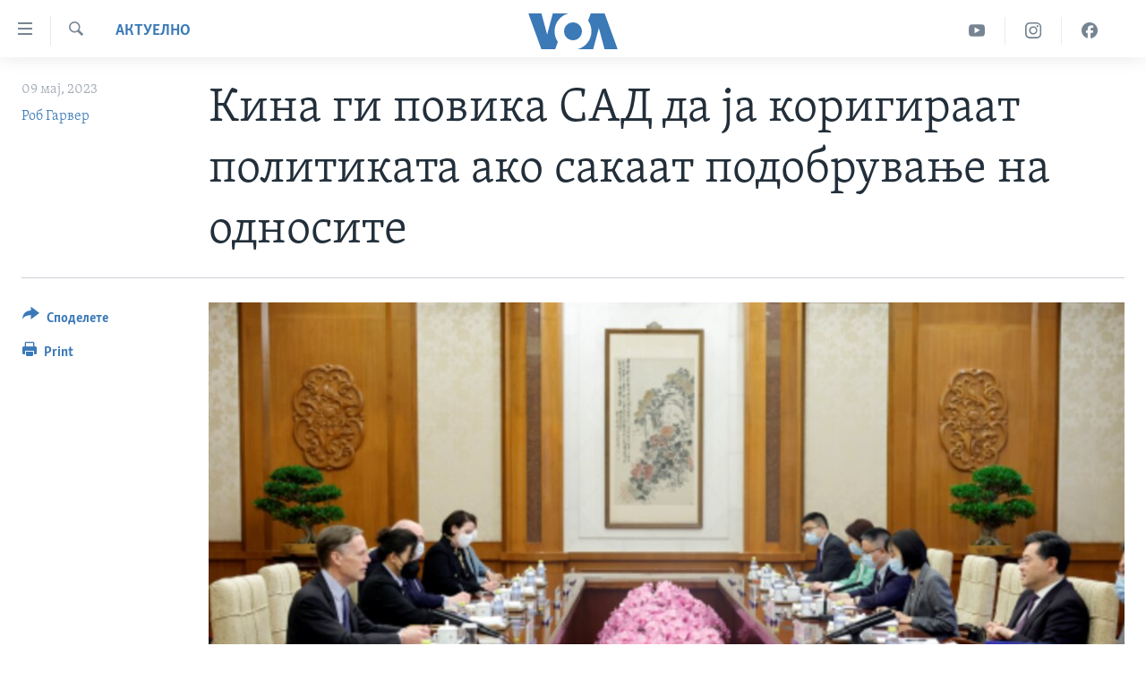

--- FILE ---
content_type: text/html; charset=utf-8
request_url: https://mk.voanews.com/a/kina-gi-povika-sad-da-%D1%98a-korigiraat-politikata-ako-sakaat-podobruvanje-na-odnosite-/7084265.html
body_size: 11758
content:

<!DOCTYPE html>
<html lang="mk" dir="ltr" class="no-js">
<head>
<link href="/Content/responsive/VOA/mk-MK/VOA-mk-MK.css?&amp;av=0.0.0.0&amp;cb=306" rel="stylesheet"/>
<script src="https://tags.voanews.com/voa-pangea/prod/utag.sync.js"></script> <script type='text/javascript' src='https://www.youtube.com/iframe_api' async></script>
<script type="text/javascript">
//a general 'js' detection, must be on top level in <head>, due to CSS performance
document.documentElement.className = "js";
var cacheBuster = "306";
var appBaseUrl = "/";
var imgEnhancerBreakpoints = [0, 144, 256, 408, 650, 1023, 1597];
var isLoggingEnabled = false;
var isPreviewPage = false;
var isLivePreviewPage = false;
if (!isPreviewPage) {
window.RFE = window.RFE || {};
window.RFE.cacheEnabledByParam = window.location.href.indexOf('nocache=1') === -1;
const url = new URL(window.location.href);
const params = new URLSearchParams(url.search);
// Remove the 'nocache' parameter
params.delete('nocache');
// Update the URL without the 'nocache' parameter
url.search = params.toString();
window.history.replaceState(null, '', url.toString());
} else {
window.addEventListener('load', function() {
const links = window.document.links;
for (let i = 0; i < links.length; i++) {
links[i].href = '#';
links[i].target = '_self';
}
})
}
var pwaEnabled = false;
var swCacheDisabled;
</script>
<meta charset="utf-8" />
<title>Кина ги повика САД да ја коригираат политиката ако сакаат подобрување на односите </title>
<meta name="description" content="По средбата во Пекинг со американскиот амбасадор Николас Барнс, кинескиот министер за надворешни работи Чин Ганг ги критикуваше САД за, како што рече, тековниот напор за „потиснување“ на неговата земја, велејќи дека подобрената комуникација меѓу двете суперсили ќе зависи од промената на..." />
<meta name="keywords" content="Актуелно, САД" />
<meta name="viewport" content="width=device-width, initial-scale=1.0" />
<meta http-equiv="X-UA-Compatible" content="IE=edge" />
<meta name="robots" content="max-image-preview:large"><meta property="fb:pages" content="176413438620" />
<meta name="msvalidate.01" content="3286EE554B6F672A6F2E608C02343C0E" /><meta name="yandex-verification" content="0a637fd1c34879ec" />
<link href="https://mk.voanews.com/a/kina-gi-povika-sad-da-јa-korigiraat-politikata-ako-sakaat-podobruvanje-na-odnosite-/7084265.html" rel="canonical" />
<meta name="apple-mobile-web-app-title" content="Глас на Америка" />
<meta name="apple-mobile-web-app-status-bar-style" content="black" />
<meta name="apple-itunes-app" content="app-id=632618796, app-argument=//7084265.ltr" />
<meta content="Кина ги повика САД да ја коригираат политиката ако сакаат подобрување на односите " property="og:title" />
<meta content="По средбата во Пекинг со американскиот амбасадор Николас Барнс, кинескиот министер за надворешни работи Чин Ганг ги критикуваше САД за, како што рече, тековниот напор за „потиснување“ на неговата земја, велејќи дека подобрената комуникација меѓу двете суперсили ќе зависи од промената на..." property="og:description" />
<meta content="article" property="og:type" />
<meta content="https://mk.voanews.com/a/kina-gi-povika-sad-da-јa-korigiraat-politikata-ako-sakaat-podobruvanje-na-odnosite-/7084265.html" property="og:url" />
<meta content="ВОА" property="og:site_name" />
<meta content="https://www.facebook.com/glasnaamerika" property="article:publisher" />
<meta content="https://gdb.voanews.com/01000000-0aff-0242-a85e-08db4fcfd50c_cx3_cy6_cw92_w1200_h630.png" property="og:image" />
<meta content="1200" property="og:image:width" />
<meta content="630" property="og:image:height" />
<meta content="129169410948885" property="fb:app_id" />
<meta content="Роб Гарвер" name="Author" />
<meta content="summary_large_image" name="twitter:card" />
<meta content="@VOAMacedonian" name="twitter:site" />
<meta content="https://gdb.voanews.com/01000000-0aff-0242-a85e-08db4fcfd50c_cx3_cy6_cw92_w1200_h630.png" name="twitter:image" />
<meta content="Кина ги повика САД да ја коригираат политиката ако сакаат подобрување на односите " name="twitter:title" />
<meta content="По средбата во Пекинг со американскиот амбасадор Николас Барнс, кинескиот министер за надворешни работи Чин Ганг ги критикуваше САД за, како што рече, тековниот напор за „потиснување“ на неговата земја, велејќи дека подобрената комуникација меѓу двете суперсили ќе зависи од промената на..." name="twitter:description" />
<link rel="amphtml" href="https://mk.voanews.com/amp/kina-gi-povika-sad-da-јa-korigiraat-politikata-ako-sakaat-podobruvanje-na-odnosite-/7084265.html" />
<script type="application/ld+json">{"articleSection":"Актуелно","isAccessibleForFree":true,"headline":"Кина ги повика САД да ја коригираат политиката ако сакаат подобрување на односите ","inLanguage":"mk-MK","keywords":"Актуелно, САД","author":{"@type":"Person","url":"https://mk.voanews.com/author/роб-гарвер/jbtvv","description":"","image":{"@type":"ImageObject"},"name":"Роб Гарвер"},"datePublished":"2023-05-08 23:22:53Z","dateModified":"2023-05-08 23:22:55Z","publisher":{"logo":{"width":512,"height":220,"@type":"ImageObject","url":"https://mk.voanews.com/Content/responsive/VOA/mk-MK/img/logo.png"},"@type":"NewsMediaOrganization","url":"https://mk.voanews.com","sameAs":["https://facebook.com/glasnaamerika","https://www.instagram.com/glasnaamerika/","https://twitter.com/glasnaamerika","https://www.youtube.com/user/voamacedonian"],"name":"Глас на Америка","alternateName":""},"@context":"https://schema.org","@type":"NewsArticle","mainEntityOfPage":"https://mk.voanews.com/a/kina-gi-povika-sad-da-јa-korigiraat-politikata-ako-sakaat-podobruvanje-na-odnosite-/7084265.html","url":"https://mk.voanews.com/a/kina-gi-povika-sad-da-јa-korigiraat-politikata-ako-sakaat-podobruvanje-na-odnosite-/7084265.html","description":"По средбата во Пекинг со американскиот амбасадор Николас Барнс, кинескиот министер за надворешни работи Чин Ганг ги критикуваше САД за, како што рече, тековниот напор за „потиснување“ на неговата земја, велејќи дека подобрената комуникација меѓу двете суперсили ќе зависи од промената на...","image":{"width":1080,"height":608,"@type":"ImageObject","url":"https://gdb.voanews.com/01000000-0aff-0242-a85e-08db4fcfd50c_cx3_cy6_cw92_w1080_h608.png"},"name":"Кина ги повика САД да ја коригираат политиката ако сакаат подобрување на односите "}</script>
<script src="/Scripts/responsive/infographics.b?v=dVbZ-Cza7s4UoO3BqYSZdbxQZVF4BOLP5EfYDs4kqEo1&amp;av=0.0.0.0&amp;cb=306"></script>
<script src="/Scripts/responsive/loader.b?v=Q26XNwrL6vJYKjqFQRDnx01Lk2pi1mRsuLEaVKMsvpA1&amp;av=0.0.0.0&amp;cb=306"></script>
<link rel="icon" type="image/svg+xml" href="/Content/responsive/VOA/img/webApp/favicon.svg" />
<link rel="alternate icon" href="/Content/responsive/VOA/img/webApp/favicon.ico" />
<link rel="apple-touch-icon" sizes="152x152" href="/Content/responsive/VOA/img/webApp/ico-152x152.png" />
<link rel="apple-touch-icon" sizes="144x144" href="/Content/responsive/VOA/img/webApp/ico-144x144.png" />
<link rel="apple-touch-icon" sizes="114x114" href="/Content/responsive/VOA/img/webApp/ico-114x114.png" />
<link rel="apple-touch-icon" sizes="72x72" href="/Content/responsive/VOA/img/webApp/ico-72x72.png" />
<link rel="apple-touch-icon-precomposed" href="/Content/responsive/VOA/img/webApp/ico-57x57.png" />
<link rel="icon" sizes="192x192" href="/Content/responsive/VOA/img/webApp/ico-192x192.png" />
<link rel="icon" sizes="128x128" href="/Content/responsive/VOA/img/webApp/ico-128x128.png" />
<meta name="msapplication-TileColor" content="#ffffff" />
<meta name="msapplication-TileImage" content="/Content/responsive/VOA/img/webApp/ico-144x144.png" />
<link rel="alternate" type="application/rss+xml" title="VOA - Top Stories [RSS]" href="/api/" />
<link rel="sitemap" type="application/rss+xml" href="/sitemap.xml" />
</head>
<body class=" nav-no-loaded cc_theme pg-article print-lay-article js-category-to-nav nojs-images ">
<script type="text/javascript" >
var analyticsData = {url:"https://mk.voanews.com/a/kina-gi-povika-sad-da-%d1%98a-korigiraat-politikata-ako-sakaat-podobruvanje-na-odnosite-/7084265.html",property_id:"474",article_uid:"7084265",page_title:"Кина ги повика САД да ја коригираат политиката ако сакаат подобрување на односите ",page_type:"article",content_type:"article",subcontent_type:"article",last_modified:"2023-05-08 23:22:55Z",pub_datetime:"2023-05-08 23:22:53Z",pub_year:"2023",pub_month:"05",pub_day:"08",pub_hour:"23",pub_weekday:"Monday",section:"актуелно",english_section:"aktuelno",byline:"Роб Гарвер",categories:"aktuelno,aktuelno-usa",domain:"mk.voanews.com",language:"Macedonian",language_service:"VOA Macedonian",platform:"web",copied:"no",copied_article:"",copied_title:"",runs_js:"Yes",cms_release:"8.44.0.0.306",enviro_type:"prod",slug:"kina-gi-povika-sad-da-јa-korigiraat-politikata-ako-sakaat-podobruvanje-na-odnosite-",entity:"VOA",short_language_service:"MAC",platform_short:"W",page_name:"Кина ги повика САД да ја коригираат политиката ако сакаат подобрување на односите "};
</script>
<noscript><iframe src="https://www.googletagmanager.com/ns.html?id=GTM-N8MP7P" height="0" width="0" style="display:none;visibility:hidden"></iframe></noscript><script type="text/javascript" data-cookiecategory="analytics">
var gtmEventObject = Object.assign({}, analyticsData, {event: 'page_meta_ready'});window.dataLayer = window.dataLayer || [];window.dataLayer.push(gtmEventObject);
if (top.location === self.location) { //if not inside of an IFrame
var renderGtm = "true";
if (renderGtm === "true") {
(function(w,d,s,l,i){w[l]=w[l]||[];w[l].push({'gtm.start':new Date().getTime(),event:'gtm.js'});var f=d.getElementsByTagName(s)[0],j=d.createElement(s),dl=l!='dataLayer'?'&l='+l:'';j.async=true;j.src='//www.googletagmanager.com/gtm.js?id='+i+dl;f.parentNode.insertBefore(j,f);})(window,document,'script','dataLayer','GTM-N8MP7P');
}
}
</script>
<!--Analytics tag js version start-->
<script type="text/javascript" data-cookiecategory="analytics">
var utag_data = Object.assign({}, analyticsData, {});
if(typeof(TealiumTagFrom)==='function' && typeof(TealiumTagSearchKeyword)==='function') {
var utag_from=TealiumTagFrom();var utag_searchKeyword=TealiumTagSearchKeyword();
if(utag_searchKeyword!=null && utag_searchKeyword!=='' && utag_data["search_keyword"]==null) utag_data["search_keyword"]=utag_searchKeyword;if(utag_from!=null && utag_from!=='') utag_data["from"]=TealiumTagFrom();}
if(window.top!== window.self&&utag_data.page_type==="snippet"){utag_data.page_type = 'iframe';}
try{if(window.top!==window.self&&window.self.location.hostname===window.top.location.hostname){utag_data.platform = 'self-embed';utag_data.platform_short = 'se';}}catch(e){if(window.top!==window.self&&window.self.location.search.includes("platformType=self-embed")){utag_data.platform = 'cross-promo';utag_data.platform_short = 'cp';}}
(function(a,b,c,d){ a="https://tags.voanews.com/voa-pangea/prod/utag.js"; b=document;c="script";d=b.createElement(c);d.src=a;d.type="text/java"+c;d.async=true; a=b.getElementsByTagName(c)[0];a.parentNode.insertBefore(d,a); })();
</script>
<!--Analytics tag js version end-->
<!-- Analytics tag management NoScript -->
<noscript>
<img style="position: absolute; border: none;" src="https://ssc.voanews.com/b/ss/bbgprod,bbgentityvoa/1/G.4--NS/1462654420?pageName=voa%3amac%3aw%3aarticle%3a%d0%9a%d0%b8%d0%bd%d0%b0%20%d0%b3%d0%b8%20%d0%bf%d0%be%d0%b2%d0%b8%d0%ba%d0%b0%20%d0%a1%d0%90%d0%94%20%d0%b4%d0%b0%20%d1%98%d0%b0%20%d0%ba%d0%be%d1%80%d0%b8%d0%b3%d0%b8%d1%80%d0%b0%d0%b0%d1%82%20%d0%bf%d0%be%d0%bb%d0%b8%d1%82%d0%b8%d0%ba%d0%b0%d1%82%d0%b0%20%d0%b0%d0%ba%d0%be%20%d1%81%d0%b0%d0%ba%d0%b0%d0%b0%d1%82%20%d0%bf%d0%be%d0%b4%d0%be%d0%b1%d1%80%d1%83%d0%b2%d0%b0%d1%9a%d0%b5%20%d0%bd%d0%b0%20%d0%be%d0%b4%d0%bd%d0%be%d1%81%d0%b8%d1%82%d0%b5%20&amp;c6=%d0%9a%d0%b8%d0%bd%d0%b0%20%d0%b3%d0%b8%20%d0%bf%d0%be%d0%b2%d0%b8%d0%ba%d0%b0%20%d0%a1%d0%90%d0%94%20%d0%b4%d0%b0%20%d1%98%d0%b0%20%d0%ba%d0%be%d1%80%d0%b8%d0%b3%d0%b8%d1%80%d0%b0%d0%b0%d1%82%20%d0%bf%d0%be%d0%bb%d0%b8%d1%82%d0%b8%d0%ba%d0%b0%d1%82%d0%b0%20%d0%b0%d0%ba%d0%be%20%d1%81%d0%b0%d0%ba%d0%b0%d0%b0%d1%82%20%d0%bf%d0%be%d0%b4%d0%be%d0%b1%d1%80%d1%83%d0%b2%d0%b0%d1%9a%d0%b5%20%d0%bd%d0%b0%20%d0%be%d0%b4%d0%bd%d0%be%d1%81%d0%b8%d1%82%d0%b5%20&amp;v36=8.44.0.0.306&amp;v6=D=c6&amp;g=https%3a%2f%2fmk.voanews.com%2fa%2fkina-gi-povika-sad-da-%25d1%2598a-korigiraat-politikata-ako-sakaat-podobruvanje-na-odnosite-%2f7084265.html&amp;c1=D=g&amp;v1=D=g&amp;events=event1,event52&amp;c16=voa%20macedonian&amp;v16=D=c16&amp;c5=aktuelno&amp;v5=D=c5&amp;ch=%d0%90%d0%ba%d1%82%d1%83%d0%b5%d0%bb%d0%bd%d0%be&amp;c15=macedonian&amp;v15=D=c15&amp;c4=article&amp;v4=D=c4&amp;c14=7084265&amp;v14=D=c14&amp;v20=no&amp;c17=web&amp;v17=D=c17&amp;mcorgid=518abc7455e462b97f000101%40adobeorg&amp;server=mk.voanews.com&amp;pageType=D=c4&amp;ns=bbg&amp;v29=D=server&amp;v25=voa&amp;v30=474&amp;v105=D=User-Agent " alt="analytics" width="1" height="1" /></noscript>
<!-- End of Analytics tag management NoScript -->
<!--*** Accessibility links - For ScreenReaders only ***-->
<section>
<div class="sr-only">
<h2>Линкови за пристапност</h2>
<ul>
<li><a href="#content" data-disable-smooth-scroll="1">Премини на главната содржина</a></li>
<li><a href="#navigation" data-disable-smooth-scroll="1">Премини до страната за навигација</a></li>
<li><a href="#txtHeaderSearch" data-disable-smooth-scroll="1">Пребарувај</a></li>
</ul>
</div>
</section>
<div dir="ltr">
<div id="page">
<aside>
<div class="c-lightbox overlay-modal">
<div class="c-lightbox__intro">
<h2 class="c-lightbox__intro-title"></h2>
<button class="btn btn--rounded c-lightbox__btn c-lightbox__intro-next" title="Следно">
<span class="ico ico--rounded ico-chevron-forward"></span>
<span class="sr-only">Следно</span>
</button>
</div>
<div class="c-lightbox__nav">
<button class="btn btn--rounded c-lightbox__btn c-lightbox__btn--close" title="Затворете">
<span class="ico ico--rounded ico-close"></span>
<span class="sr-only">Затворете</span>
</button>
<button class="btn btn--rounded c-lightbox__btn c-lightbox__btn--prev" title="Претходно">
<span class="ico ico--rounded ico-chevron-backward"></span>
<span class="sr-only">Претходно</span>
</button>
<button class="btn btn--rounded c-lightbox__btn c-lightbox__btn--next" title="Следно">
<span class="ico ico--rounded ico-chevron-forward"></span>
<span class="sr-only">Следно</span>
</button>
</div>
<div class="c-lightbox__content-wrap">
<figure class="c-lightbox__content">
<span class="c-spinner c-spinner--lightbox">
<img src="/Content/responsive/img/player-spinner.png"
alt="please wait"
title="please wait" />
</span>
<div class="c-lightbox__img">
<div class="thumb">
<img src="" alt="" />
</div>
</div>
<figcaption>
<div class="c-lightbox__info c-lightbox__info--foot">
<span class="c-lightbox__counter"></span>
<span class="caption c-lightbox__caption"></span>
</div>
</figcaption>
</figure>
</div>
<div class="hidden">
<div class="content-advisory__box content-advisory__box--lightbox">
<span class="content-advisory__box-text">This image contains sensitive content which some people may find offensive or disturbing.</span>
<button class="btn btn--transparent content-advisory__box-btn m-t-md" value="text" type="button">
<span class="btn__text">
Click to reveal
</span>
</button>
</div>
</div>
</div>
<div class="print-dialogue">
<div class="container">
<h3 class="print-dialogue__title section-head">Print Options:</h3>
<div class="print-dialogue__opts">
<ul class="print-dialogue__opt-group">
<li class="form__group form__group--checkbox">
<input class="form__check " id="checkboxImages" name="checkboxImages" type="checkbox" checked="checked" />
<label for="checkboxImages" class="form__label m-t-md">Images</label>
</li>
<li class="form__group form__group--checkbox">
<input class="form__check " id="checkboxMultimedia" name="checkboxMultimedia" type="checkbox" checked="checked" />
<label for="checkboxMultimedia" class="form__label m-t-md">Multimedia</label>
</li>
</ul>
<ul class="print-dialogue__opt-group">
<li class="form__group form__group--checkbox">
<input class="form__check " id="checkboxEmbedded" name="checkboxEmbedded" type="checkbox" checked="checked" />
<label for="checkboxEmbedded" class="form__label m-t-md">Embedded Content</label>
</li>
<li class="form__group form__group--checkbox">
<input class="form__check " id="checkboxComments" name="checkboxComments" type="checkbox" />
<label for="checkboxComments" class="form__label m-t-md">Comments</label>
</li>
</ul>
</div>
<div class="print-dialogue__buttons">
<button class="btn btn--secondary close-button" type="button" title="Откажете">
<span class="btn__text ">Откажете</span>
</button>
<button class="btn btn-cust-print m-l-sm" type="button" title="Print">
<span class="btn__text ">Print</span>
</button>
</div>
</div>
</div>
<div class="ctc-message pos-fix">
<div class="ctc-message__inner">Link has been copied to clipboard</div>
</div>
</aside>
<div class="hdr-20 hdr-20--big">
<div class="hdr-20__inner">
<div class="hdr-20__max pos-rel">
<div class="hdr-20__side hdr-20__side--primary d-flex">
<label data-for="main-menu-ctrl" data-switcher-trigger="true" data-switch-target="main-menu-ctrl" class="burger hdr-trigger pos-rel trans-trigger" data-trans-evt="click" data-trans-id="menu">
<span class="ico ico-close hdr-trigger__ico hdr-trigger__ico--close burger__ico burger__ico--close"></span>
<span class="ico ico-menu hdr-trigger__ico hdr-trigger__ico--open burger__ico burger__ico--open"></span>
</label>
<div class="menu-pnl pos-fix trans-target" data-switch-target="main-menu-ctrl" data-trans-id="menu">
<div class="menu-pnl__inner">
<nav class="main-nav menu-pnl__item menu-pnl__item--first">
<ul class="main-nav__list accordeon" data-analytics-tales="false" data-promo-name="link" data-location-name="nav,secnav">
<li class="main-nav__item">
<a class="main-nav__item-name main-nav__item-name--link" href="http://m.mk.voanews.com/" title="Дома" >Дома</a>
</li>
<li class="main-nav__item accordeon__item" data-switch-target="menu-item-1288">
<label class="main-nav__item-name main-nav__item-name--label accordeon__control-label" data-switcher-trigger="true" data-for="menu-item-1288">
Рубрики
<span class="ico ico-chevron-down main-nav__chev"></span>
</label>
<div class="main-nav__sub-list">
<a class="main-nav__item-name main-nav__item-name--link main-nav__item-name--sub" href="/z/1733" title="САД" data-item-name="aktuelno-usa" >САД</a>
<a class="main-nav__item-name main-nav__item-name--link main-nav__item-name--sub" href="/z/1729" title="Македонија" data-item-name="aktuelno-macedonia" >Македонија</a>
<a class="main-nav__item-name main-nav__item-name--link main-nav__item-name--sub" href="/z/1724" title="Свет" data-item-name="aktuelno-world" >Свет</a>
<a class="main-nav__item-name main-nav__item-name--link main-nav__item-name--sub" href="/z/1725" title="Економија" data-item-name="aktuelno-economy" >Економија</a>
<a class="main-nav__item-name main-nav__item-name--link main-nav__item-name--sub" href="/z/1731" title="Политика" data-item-name="aktuelno-politics" >Политика</a>
<a class="main-nav__item-name main-nav__item-name--link main-nav__item-name--sub" href="/z/1727" title="Здравје" data-item-name="aktuelno-health" >Здравје</a>
<a class="main-nav__item-name main-nav__item-name--link main-nav__item-name--sub" href="/z/1732" title="Наука" data-item-name="aktuelno-science" >Наука</a>
<a class="main-nav__item-name main-nav__item-name--link main-nav__item-name--sub" href="/z/1723" title="Уметност и забава" data-item-name="aktuelno-culture" >Уметност и забава</a>
<a class="main-nav__item-name main-nav__item-name--link main-nav__item-name--sub" href="/z/1728" title="Интервјуа" data-item-name="aktuelno-interviews" >Интервјуа</a>
</div>
</li>
<li class="main-nav__item">
<a class="main-nav__item-name main-nav__item-name--link" href="/z/1730" title="Фотогалерии" data-item-name="photos" >Фотогалерии</a>
</li>
<li class="main-nav__item">
<a class="main-nav__item-name main-nav__item-name--link" href="/z/7703" title="Документарци" data-item-name="documentaries" >Документарци</a>
</li>
<li class="main-nav__item accordeon__item" data-switch-target="menu-item-767">
<label class="main-nav__item-name main-nav__item-name--label accordeon__control-label" data-switcher-trigger="true" data-for="menu-item-767">
Архивирана програма
<span class="ico ico-chevron-down main-nav__chev"></span>
</label>
<div class="main-nav__sub-list">
<a class="main-nav__item-name main-nav__item-name--link main-nav__item-name--sub" href="https://mk.voanews.com/z/1735" title="Newsflash - Архива" >Newsflash - Архива</a>
<a class="main-nav__item-name main-nav__item-name--link main-nav__item-name--sub" href="/z/2238" title="Вести од САД во минута - Архива" data-item-name="voa-60" >Вести од САД во минута - Архива</a>
<a class="main-nav__item-name main-nav__item-name--link main-nav__item-name--sub" href="https://mk.voanews.com/p/7392.html" title="Избори во САД 2020 - Архива" >Избори во САД 2020 - Архива</a>
</div>
</li>
<li class="main-nav__item">
<a class="main-nav__item-name main-nav__item-name--link" href="/p/3921.html" title="За нас" data-item-name="about-us-mk" >За нас</a>
</li>
</ul>
</nav>
<div class="menu-pnl__item">
<a href="https://learningenglish.voanews.com/" class="menu-pnl__item-link" alt="Learning English">Learning English</a>
</div>
<div class="menu-pnl__item menu-pnl__item--social">
<h5 class="menu-pnl__sub-head">Накусо...</h5>
<a href="https://facebook.com/glasnaamerika" title="Следете не` на Фејсбук" data-analytics-text="follow_on_facebook" class="btn btn--rounded btn--social-inverted menu-pnl__btn js-social-btn btn-facebook" target="_blank" rel="noopener">
<span class="ico ico-facebook-alt ico--rounded"></span>
</a>
<a href="https://www.instagram.com/glasnaamerika/" title="Follow us on Instagram" data-analytics-text="follow_on_instagram" class="btn btn--rounded btn--social-inverted menu-pnl__btn js-social-btn btn-instagram" target="_blank" rel="noopener">
<span class="ico ico-instagram ico--rounded"></span>
</a>
<a href="https://twitter.com/glasnaamerika" title="Следете не` на Твитер" data-analytics-text="follow_on_twitter" class="btn btn--rounded btn--social-inverted menu-pnl__btn js-social-btn btn-twitter" target="_blank" rel="noopener">
<span class="ico ico-twitter ico--rounded"></span>
</a>
<a href="https://www.youtube.com/user/voamacedonian" title="Следете не` на Јутјуб" data-analytics-text="follow_on_youtube" class="btn btn--rounded btn--social-inverted menu-pnl__btn js-social-btn btn-youtube" target="_blank" rel="noopener">
<span class="ico ico-youtube ico--rounded"></span>
</a>
</div>
<div class="menu-pnl__item">
<a href="/navigation/allsites" class="menu-pnl__item-link">
<span class="ico ico-languages "></span>
Јазици
</a>
</div>
</div>
</div>
<label data-for="top-search-ctrl" data-switcher-trigger="true" data-switch-target="top-search-ctrl" class="top-srch-trigger hdr-trigger">
<span class="ico ico-close hdr-trigger__ico hdr-trigger__ico--close top-srch-trigger__ico top-srch-trigger__ico--close"></span>
<span class="ico ico-search hdr-trigger__ico hdr-trigger__ico--open top-srch-trigger__ico top-srch-trigger__ico--open"></span>
</label>
<div class="srch-top srch-top--in-header" data-switch-target="top-search-ctrl">
<div class="container">
<form action="/s" class="srch-top__form srch-top__form--in-header" id="form-topSearchHeader" method="get" role="search"><label for="txtHeaderSearch" class="sr-only">Search</label>
<input type="text" id="txtHeaderSearch" name="k" placeholder="Внесете израз за пребарување" accesskey="s" value="" class="srch-top__input analyticstag-event" onkeydown="if (event.keyCode === 13) { FireAnalyticsTagEventOnSearch('search', $dom.get('#txtHeaderSearch')[0].value) }" />
<button title="Search" type="submit" class="btn btn--top-srch analyticstag-event" onclick="FireAnalyticsTagEventOnSearch('search', $dom.get('#txtHeaderSearch')[0].value) ">
<span class="ico ico-search"></span>
</button></form>
</div>
</div>
<a href="/" class="main-logo-link">
<img src="/Content/responsive/VOA/mk-MK/img/logo-compact.svg" class="main-logo main-logo--comp" alt="site logo">
<img src="/Content/responsive/VOA/mk-MK/img/logo.svg" class="main-logo main-logo--big" alt="site logo">
</a>
</div>
<div class="hdr-20__side hdr-20__side--secondary d-flex">
<a href="https://www.facebook.com/glasnaamerika" title="Facebook" class="hdr-20__secondary-item" data-item-name="custom1">
<span class="ico-custom ico-custom--1 hdr-20__secondary-icon"></span>
</a>
<a href="https://www.instagram.com/glasnaamerika/" title="Instagram" class="hdr-20__secondary-item" data-item-name="custom3">
<span class="ico-custom ico-custom--3 hdr-20__secondary-icon"></span>
</a>
<a href="https://www.youtube.com/user/voamacedonian" title="YouTube" class="hdr-20__secondary-item" data-item-name="custom2">
<span class="ico-custom ico-custom--2 hdr-20__secondary-icon"></span>
</a>
<a href="/s" title="Search" class="hdr-20__secondary-item hdr-20__secondary-item--search" data-item-name="search">
<span class="ico ico-search hdr-20__secondary-icon hdr-20__secondary-icon--search"></span>
</a>
<div class="srch-bottom">
<form action="/s" class="srch-bottom__form d-flex" id="form-bottomSearch" method="get" role="search"><label for="txtSearch" class="sr-only">Search</label>
<input type="search" id="txtSearch" name="k" placeholder="Внесете израз за пребарување" accesskey="s" value="" class="srch-bottom__input analyticstag-event" onkeydown="if (event.keyCode === 13) { FireAnalyticsTagEventOnSearch('search', $dom.get('#txtSearch')[0].value) }" />
<button title="Search" type="submit" class="btn btn--bottom-srch analyticstag-event" onclick="FireAnalyticsTagEventOnSearch('search', $dom.get('#txtSearch')[0].value) ">
<span class="ico ico-search"></span>
</button></form>
</div>
</div>
<img src="/Content/responsive/VOA/mk-MK/img/logo-print.gif" class="logo-print" alt="site logo">
<img src="/Content/responsive/VOA/mk-MK/img/logo-print_color.png" class="logo-print logo-print--color" alt="site logo">
</div>
</div>
</div>
<script>
if (document.body.className.indexOf('pg-home') > -1) {
var nav2In = document.querySelector('.hdr-20__inner');
var nav2Sec = document.querySelector('.hdr-20__side--secondary');
var secStyle = window.getComputedStyle(nav2Sec);
if (nav2In && window.pageYOffset < 150 && secStyle['position'] !== 'fixed') {
nav2In.classList.add('hdr-20__inner--big')
}
}
</script>
<div class="c-hlights c-hlights--breaking c-hlights--no-item" data-hlight-display="mobile,desktop">
<div class="c-hlights__wrap container p-0">
<div class="c-hlights__nav">
<a role="button" href="#" title="Претходно">
<span class="ico ico-chevron-backward m-0"></span>
<span class="sr-only">Претходно</span>
</a>
<a role="button" href="#" title="Следно">
<span class="ico ico-chevron-forward m-0"></span>
<span class="sr-only">Следно</span>
</a>
</div>
<span class="c-hlights__label">
<span class="">Breaking News</span>
<span class="switcher-trigger">
<label data-for="more-less-1" data-switcher-trigger="true" class="switcher-trigger__label switcher-trigger__label--more p-b-0" title="Повеќе прикажано">
<span class="ico ico-chevron-down"></span>
</label>
<label data-for="more-less-1" data-switcher-trigger="true" class="switcher-trigger__label switcher-trigger__label--less p-b-0" title="Show less">
<span class="ico ico-chevron-up"></span>
</label>
</span>
</span>
<ul class="c-hlights__items switcher-target" data-switch-target="more-less-1">
</ul>
</div>
</div> <div id="content">
<main class="container">
<div class="hdr-container">
<div class="row">
<div class="col-category col-xs-12 col-md-2 pull-left"> <div class="category js-category">
<a class="" href="/z/1721">Актуелно</a> </div>
</div><div class="col-title col-xs-12 col-md-10 pull-right"> <h1 class="title pg-title">
Кина ги повика САД да ја коригираат политиката ако сакаат подобрување на односите
</h1>
</div><div class="col-publishing-details col-xs-12 col-sm-12 col-md-2 pull-left"> <div class="publishing-details ">
<div class="published">
<span class="date" >
<time pubdate="pubdate" datetime="2023-05-09T01:22:53+01:00">
09 мај, 2023
</time>
</span>
</div>
<div class="links">
<ul class="links__list links__list--column">
<li class="links__item">
<a class="links__item-link" href="/author/роб-гарвер/jbtvv" title="Роб Гарвер">Роб Гарвер</a>
</li>
</ul>
</div>
</div>
</div><div class="col-lg-12 separator"> <div class="separator">
<hr class="title-line" />
</div>
</div><div class="col-multimedia col-xs-12 col-md-10 pull-right"> <div class="cover-media">
<figure class="media-image js-media-expand">
<div class="img-wrap">
<div class="thumb thumb16_9">
<img src="https://gdb.voanews.com/01000000-0aff-0242-a85e-08db4fcfd50c_cx3_cy6_cw92_w250_r1_s.png" alt="Заменик-портпаролот на Стејт департментот Ведант Пател рече дека „нема промена во нашата политика со Кина“" />
</div>
</div>
<figcaption>
<span class="caption">Заменик-портпаролот на Стејт департментот Ведант Пател рече дека „нема промена во нашата политика со Кина“</span>
</figcaption>
</figure>
</div>
</div><div class="col-xs-12 col-md-2 pull-left article-share pos-rel"> <div class="share--box">
<div class="sticky-share-container" style="display:none">
<div class="container">
<a href="https://mk.voanews.com" id="logo-sticky-share">&nbsp;</a>
<div class="pg-title pg-title--sticky-share">
Кина ги повика САД да ја коригираат политиката ако сакаат подобрување на односите
</div>
<div class="sticked-nav-actions">
<!--This part is for sticky navigation display-->
<p class="buttons link-content-sharing p-0 ">
<button class="btn btn--link btn-content-sharing p-t-0 " id="btnContentSharing" value="text" role="Button" type="" title="Повеќе опции за споделување">
<span class="ico ico-share ico--l"></span>
<span class="btn__text ">
Споделете
</span>
</button>
</p>
<aside class="content-sharing js-content-sharing js-content-sharing--apply-sticky content-sharing--sticky"
role="complementary"
data-share-url="https://mk.voanews.com/a/kina-gi-povika-sad-da-%d1%98a-korigiraat-politikata-ako-sakaat-podobruvanje-na-odnosite-/7084265.html" data-share-title="Кина ги повика САД да ја коригираат политиката ако сакаат подобрување на односите " data-share-text="">
<div class="content-sharing__popover">
<h6 class="content-sharing__title">Споделете</h6>
<button href="#close" id="btnCloseSharing" class="btn btn--text-like content-sharing__close-btn">
<span class="ico ico-close ico--l"></span>
</button>
<ul class="content-sharing__list">
<li class="content-sharing__item">
<div class="ctc ">
<input type="text" class="ctc__input" readonly="readonly">
<a href="" js-href="https://mk.voanews.com/a/kina-gi-povika-sad-da-%d1%98a-korigiraat-politikata-ako-sakaat-podobruvanje-na-odnosite-/7084265.html" class="content-sharing__link ctc__button">
<span class="ico ico-copy-link ico--rounded ico--s"></span>
<span class="content-sharing__link-text">Copy link</span>
</a>
</div>
</li>
<li class="content-sharing__item">
<a href="https://facebook.com/sharer.php?u=https%3a%2f%2fmk.voanews.com%2fa%2fkina-gi-povika-sad-da-%25d1%2598a-korigiraat-politikata-ako-sakaat-podobruvanje-na-odnosite-%2f7084265.html"
data-analytics-text="share_on_facebook"
title="Facebook" target="_blank"
class="content-sharing__link js-social-btn">
<span class="ico ico-facebook ico--rounded ico--s"></span>
<span class="content-sharing__link-text">Facebook</span>
</a>
</li>
<li class="content-sharing__item">
<a href="https://twitter.com/share?url=https%3a%2f%2fmk.voanews.com%2fa%2fkina-gi-povika-sad-da-%25d1%2598a-korigiraat-politikata-ako-sakaat-podobruvanje-na-odnosite-%2f7084265.html&amp;text=%d0%9a%d0%b8%d0%bd%d0%b0+%d0%b3%d0%b8+%d0%bf%d0%be%d0%b2%d0%b8%d0%ba%d0%b0+%d0%a1%d0%90%d0%94+%d0%b4%d0%b0+%d1%98%d0%b0+%d0%ba%d0%be%d1%80%d0%b8%d0%b3%d0%b8%d1%80%d0%b0%d0%b0%d1%82+%d0%bf%d0%be%d0%bb%d0%b8%d1%82%d0%b8%d0%ba%d0%b0%d1%82%d0%b0+%d0%b0%d0%ba%d0%be+%d1%81%d0%b0%d0%ba%d0%b0%d0%b0%d1%82+%d0%bf%d0%be%d0%b4%d0%be%d0%b1%d1%80%d1%83%d0%b2%d0%b0%d1%9a%d0%b5+%d0%bd%d0%b0+%d0%be%d0%b4%d0%bd%d0%be%d1%81%d0%b8%d1%82%d0%b5+"
data-analytics-text="share_on_twitter"
title="Twitter" target="_blank"
class="content-sharing__link js-social-btn">
<span class="ico ico-twitter ico--rounded ico--s"></span>
<span class="content-sharing__link-text">Twitter</span>
</a>
</li>
<li class="content-sharing__item">
<a href="mailto:?body=https%3a%2f%2fmk.voanews.com%2fa%2fkina-gi-povika-sad-da-%25d1%2598a-korigiraat-politikata-ako-sakaat-podobruvanje-na-odnosite-%2f7084265.html&amp;subject=Кина ги повика САД да ја коригираат политиката ако сакаат подобрување на односите "
title="Email"
class="content-sharing__link ">
<span class="ico ico-email ico--rounded ico--s"></span>
<span class="content-sharing__link-text">Email</span>
</a>
</li>
</ul>
</div>
</aside>
</div>
</div>
</div>
<div class="links">
<p class="buttons link-content-sharing p-0 ">
<button class="btn btn--link btn-content-sharing p-t-0 " id="btnContentSharing" value="text" role="Button" type="" title="Повеќе опции за споделување">
<span class="ico ico-share ico--l"></span>
<span class="btn__text ">
Споделете
</span>
</button>
</p>
<aside class="content-sharing js-content-sharing " role="complementary"
data-share-url="https://mk.voanews.com/a/kina-gi-povika-sad-da-%d1%98a-korigiraat-politikata-ako-sakaat-podobruvanje-na-odnosite-/7084265.html" data-share-title="Кина ги повика САД да ја коригираат политиката ако сакаат подобрување на односите " data-share-text="">
<div class="content-sharing__popover">
<h6 class="content-sharing__title">Споделете</h6>
<button href="#close" id="btnCloseSharing" class="btn btn--text-like content-sharing__close-btn">
<span class="ico ico-close ico--l"></span>
</button>
<ul class="content-sharing__list">
<li class="content-sharing__item">
<div class="ctc ">
<input type="text" class="ctc__input" readonly="readonly">
<a href="" js-href="https://mk.voanews.com/a/kina-gi-povika-sad-da-%d1%98a-korigiraat-politikata-ako-sakaat-podobruvanje-na-odnosite-/7084265.html" class="content-sharing__link ctc__button">
<span class="ico ico-copy-link ico--rounded ico--l"></span>
<span class="content-sharing__link-text">Copy link</span>
</a>
</div>
</li>
<li class="content-sharing__item">
<a href="https://facebook.com/sharer.php?u=https%3a%2f%2fmk.voanews.com%2fa%2fkina-gi-povika-sad-da-%25d1%2598a-korigiraat-politikata-ako-sakaat-podobruvanje-na-odnosite-%2f7084265.html"
data-analytics-text="share_on_facebook"
title="Facebook" target="_blank"
class="content-sharing__link js-social-btn">
<span class="ico ico-facebook ico--rounded ico--l"></span>
<span class="content-sharing__link-text">Facebook</span>
</a>
</li>
<li class="content-sharing__item">
<a href="https://twitter.com/share?url=https%3a%2f%2fmk.voanews.com%2fa%2fkina-gi-povika-sad-da-%25d1%2598a-korigiraat-politikata-ako-sakaat-podobruvanje-na-odnosite-%2f7084265.html&amp;text=%d0%9a%d0%b8%d0%bd%d0%b0+%d0%b3%d0%b8+%d0%bf%d0%be%d0%b2%d0%b8%d0%ba%d0%b0+%d0%a1%d0%90%d0%94+%d0%b4%d0%b0+%d1%98%d0%b0+%d0%ba%d0%be%d1%80%d0%b8%d0%b3%d0%b8%d1%80%d0%b0%d0%b0%d1%82+%d0%bf%d0%be%d0%bb%d0%b8%d1%82%d0%b8%d0%ba%d0%b0%d1%82%d0%b0+%d0%b0%d0%ba%d0%be+%d1%81%d0%b0%d0%ba%d0%b0%d0%b0%d1%82+%d0%bf%d0%be%d0%b4%d0%be%d0%b1%d1%80%d1%83%d0%b2%d0%b0%d1%9a%d0%b5+%d0%bd%d0%b0+%d0%be%d0%b4%d0%bd%d0%be%d1%81%d0%b8%d1%82%d0%b5+"
data-analytics-text="share_on_twitter"
title="Twitter" target="_blank"
class="content-sharing__link js-social-btn">
<span class="ico ico-twitter ico--rounded ico--l"></span>
<span class="content-sharing__link-text">Twitter</span>
</a>
</li>
<li class="content-sharing__item">
<a href="mailto:?body=https%3a%2f%2fmk.voanews.com%2fa%2fkina-gi-povika-sad-da-%25d1%2598a-korigiraat-politikata-ako-sakaat-podobruvanje-na-odnosite-%2f7084265.html&amp;subject=Кина ги повика САД да ја коригираат политиката ако сакаат подобрување на односите "
title="Email"
class="content-sharing__link ">
<span class="ico ico-email ico--rounded ico--l"></span>
<span class="content-sharing__link-text">Email</span>
</a>
</li>
</ul>
</div>
</aside>
<p class="link-print visible-md visible-lg buttons p-0">
<button class="btn btn--link btn-print p-t-0" onclick="if (typeof FireAnalyticsTagEvent === 'function') {FireAnalyticsTagEvent({ on_page_event: 'print_story' });}return false" title="(CTRL+P)">
<span class="ico ico-print"></span>
<span class="btn__text">Print</span>
</button>
</p>
</div>
</div>
</div>
</div>
</div>
<div class="body-container">
<div class="row">
<div class="col-xs-12 col-sm-12 col-md-10 col-lg-10 pull-right">
<div class="row">
<div class="col-xs-12 col-sm-12 col-md-8 col-lg-8 pull-left bottom-offset content-offset">
<div id="article-content" class="content-floated-wrap fb-quotable">
<div class="wsw">
<p>По средбата во Пекинг со американскиот амбасадор Николас Барнс, кинескиот министер за надворешни работи Чин Ганг ги критикуваше САД за, како што рече, тековниот напор за „потиснување“ на неговата земја, велејќи дека подобрената комуникација меѓу двете суперсили ќе зависи од промената на политиката на САД.</p>
<p>Чин рече дека односите меѓу САД и Кина се влошиле по средбата меѓу американскиот претседател Џо Бајден и кинескиот лидер Шји Џјинпинг во ноември, велејќи дека „серијата погрешни зборови и дела од страна на САД оттогаш го поткопуваат тешко стекнатиот позитивен моментум на кинеско-американските односи“.</p>
<p>Чин ја критикуваше политиката на САД кон Тајван, самоуправниот остров за кој Кина тврди дека е нејзин.</p>
<p>Барнс, пак, објави кратка информација на неговиот официјален профил на Твитер која вели: „Денес се сретнав со државниот советник и министер за надворешни работи Чин Ганг. Разговаравме за предизвиците во односите меѓу САД и Кина и потребата од стабилизирање на врските и проширување на комуникацијата на високо ниво“.</p>
<p>И покрај тонот на коментарите на Чин, некои ја оценија средбата, една од првите состаноци на високо ниво меѓу американските и кинеските претставници во последните неколку месеци, како позитивен чекор.</p>
<p>Односите беа особено затегнати од почетокот на февруари, кога САД забележаа кинески шпионски балон како лета над САД. Тој инцидент го натера американскиот државен секретар Ентони Блинкен да ја откаже, како што се очекуваше, посетата лично со Чин претходно оваа година.</p>
<p>Минатата недела, Барнс се чинеше дека сигнализира интерес за поголем дијалог меѓу двете земји.</p>
<p>„Нашето гледиште е дека ни требаат подобри канали меѓу двете влади и подлабоки канали, и ние сме подготвени да разговараме“, рече тој минатата недела во виртуелен настап на настан организиран од Центарот Стимсон, тинк-тенк со седиште во Вашингтон.</p>
<p>„Се надеваме дека Кинезите ќе не сретнат на половина пат на ова“, рече Барнс.</p>
<p>Критички коментари</p>
<p>Министерството за надворешни работи преку соопштение по состанокот побара од Вашингтон да го „исправи своето разбирање за Кина“ и „да се врати на рационалноста“.</p>
<p>Изгледајќи дека се осврнува на коментарите на Барнс оти е подготвен да разговара, Чин рече: „Не е можно да се зборува за комуникација од една страна, додека се продолжува да се потиснува и да се задржува Кина од друга страна. Не можете да кажете едно, а да правите друго. Мора да ја почитуваме последната линија и црвената линија на Кина и да престанете да го поткопуваме суверенитетот, безбедноста и развојните интереси на Кина“.</p>
<p>Во нешто што изгледаше како упатување на инцидентот со шпионски балон, Чин рече: „Неопходно е да се истрае во справувањето со неочекуваните инциденти во односите меѓу двете земји на мирен, професионален и прагматичен начин“.</p>
<p>Тој рече дека сите идни разговори треба да се засноваат на „заемна почит, реципроцитет и взаемна корист“.</p>
<p>На прес-конференцијата денес попладне, заменик-портпаролот на Стејт департментот Ведант Пател го коментираше состанокот, велејќи: „Одржувањето отворени линии на комуникација со НР Кина е клучен принцип на нашиот пристап бидејќи се однесува на ова многу комплицирана билатерална врска“.</p>
<p>На прашањето дали САД имаат што да „поправат“ во својата позиција за Тајван, Пател рече дека немаат.</p>
<p>„Нема промена во нашата политика со Кина. Нема промена во нашата политика „Една Кина“, која се води од повеќе од четири децении согласно Законот за односи со Тајван, трите заеднички коминикеа и шесте гаранции. Бевме многу јасни за тоа. И ние исто така ќе продолжиме да стоиме со нашите пријатели и сојузници низ Индопацификот за да ги унапредиме нашите заеднички просперитет, безбедност и вредности“.</p>
<p><em><strong>Шефицата на Бирото на Гласот на Америка во Стејт департментот Најки Чинг придонесе кон извештајот</strong></em></p>
</div>
<ul>
</ul>
</div>
</div>
<div class="col-xs-12 col-sm-12 col-md-4 col-lg-4 pull-left design-top-offset"> <div class="media-block-wrap">
<h2 class="section-head">Поврзано</h2>
<div class="row">
<ul>
<li class="col-xs-12 col-sm-6 col-md-12 col-lg-12 mb-grid">
<div class="media-block ">
<a href="/a/sad-pretpazlivi-okolu-ulogata-na-kina-vo-mirovnoto-reshenie-za-ukraina/7084102.html" class="img-wrap img-wrap--t-spac img-wrap--size-4 img-wrap--float" title="САД претпазливи околу улогата на Кина во мировното решение за Украина">
<div class="thumb thumb16_9">
<noscript class="nojs-img">
<img src="https://gdb.voanews.com/01000000-0aff-0242-372a-08db4fdd9869_w100_r1.jpg" alt="САД претпазливи околу улогата на Кина во мировното решение за Украина" />
</noscript>
<img data-src="https://gdb.voanews.com/01000000-0aff-0242-372a-08db4fdd9869_w33_r1.jpg" src="" alt="САД претпазливи околу улогата на Кина во мировното решение за Украина" class=""/>
</div>
</a>
<div class="media-block__content media-block__content--h">
<a href="/a/sad-pretpazlivi-okolu-ulogata-na-kina-vo-mirovnoto-reshenie-za-ukraina/7084102.html">
<h4 class="media-block__title media-block__title--size-4" title="САД претпазливи околу улогата на Кина во мировното решение за Украина">
САД претпазливи околу улогата на Кина во мировното решение за Украина
</h4>
</a>
</div>
</div>
</li>
<li class="col-xs-12 col-sm-6 col-md-12 col-lg-12 mb-grid">
<div class="media-block ">
<a href="/a/blinken-se-nadeva-deka-kje-%D1%98a-poseti-kina-ovaa-godina/7077703.html" class="img-wrap img-wrap--t-spac img-wrap--size-4 img-wrap--float" title="Блинкен се надева дека ќе ја посети Кина оваа година">
<div class="thumb thumb16_9">
<noscript class="nojs-img">
<img src="https://gdb.voanews.com/01000000-0aff-0242-79fb-08db4c1adee5_cx0_cy10_cw0_w100_r1.jpg" alt="Блинкен се надева дека ќе ја посети Кина оваа година" />
</noscript>
<img data-src="https://gdb.voanews.com/01000000-0aff-0242-79fb-08db4c1adee5_cx0_cy10_cw0_w33_r1.jpg" src="" alt="Блинкен се надева дека ќе ја посети Кина оваа година" class=""/>
</div>
</a>
<div class="media-block__content media-block__content--h">
<a href="/a/blinken-se-nadeva-deka-kje-%D1%98a-poseti-kina-ovaa-godina/7077703.html">
<h4 class="media-block__title media-block__title--size-4" title="Блинкен се надева дека ќе ја посети Кина оваа година">
Блинкен се надева дека ќе ја посети Кина оваа година
</h4>
</a>
</div>
</div>
</li>
<li class="col-xs-12 col-sm-6 col-md-12 col-lg-12 mb-grid">
<div class="media-block ">
<a href="/a/fbi-upasi-dve-lica-za-upravuvanje-so-ta%D1%98na-kineska-policiska-stanica-vo-nju%D1%98ork/7054507.html" class="img-wrap img-wrap--t-spac img-wrap--size-4 img-wrap--float" title="ФБИ упаси две лица за управување со тајна кинеска полициска станица во Њујорк">
<div class="thumb thumb16_9">
<noscript class="nojs-img">
<img src="https://gdb.voanews.com/01000000-0aff-0242-43b6-08db3f7c76ed_cx0_cy10_cw0_w100_r1.jpg" alt="ФБИ упаси две лица за управување со тајна кинеска полициска станица во Њујорк" />
</noscript>
<img data-src="https://gdb.voanews.com/01000000-0aff-0242-43b6-08db3f7c76ed_cx0_cy10_cw0_w33_r1.jpg" src="" alt="ФБИ упаси две лица за управување со тајна кинеска полициска станица во Њујорк" class=""/>
</div>
</a>
<div class="media-block__content media-block__content--h">
<a href="/a/fbi-upasi-dve-lica-za-upravuvanje-so-ta%D1%98na-kineska-policiska-stanica-vo-nju%D1%98ork/7054507.html">
<h4 class="media-block__title media-block__title--size-4" title="ФБИ упаси две лица за управување со тајна кинеска полициска станица во Њујорк">
ФБИ упаси две лица за управување со тајна кинеска полициска станица во Њујорк
</h4>
</a>
</div>
</div>
</li>
<li class="col-xs-12 col-sm-6 col-md-12 col-lg-12 mb-grid">
<div class="media-block ">
<a href="/a/kineskata-ambasada-gi-predupredi-amerikanskite-kongresmeni-da-ne-se-sretnat-so-pretsedatelkata-na-ta%D1%98van/7038044.html" class="img-wrap img-wrap--t-spac img-wrap--size-4 img-wrap--float" title="Кинеската амбасада ги предупреди американските конгресмени да не се сретнат со претседателката на Тајван">
<div class="thumb thumb16_9">
<noscript class="nojs-img">
<img src="https://gdb.voanews.com/b157473d-7159-4d3e-a6b2-22c01bbd065d_w100_r1.jpg" alt="Кинеската амбасада ги предупреди американските конгресмени да не се сретнат со претседателката на Тајван" />
</noscript>
<img data-src="https://gdb.voanews.com/b157473d-7159-4d3e-a6b2-22c01bbd065d_w33_r1.jpg" src="" alt="Кинеската амбасада ги предупреди американските конгресмени да не се сретнат со претседателката на Тајван" class=""/>
</div>
</a>
<div class="media-block__content media-block__content--h">
<a href="/a/kineskata-ambasada-gi-predupredi-amerikanskite-kongresmeni-da-ne-se-sretnat-so-pretsedatelkata-na-ta%D1%98van/7038044.html">
<h4 class="media-block__title media-block__title--size-4" title="Кинеската амбасада ги предупреди американските конгресмени да не се сретнат со претседателката на Тајван">
Кинеската амбасада ги предупреди американските конгресмени да не се сретнат со претседателката на Тајван
</h4>
</a>
</div>
</div>
</li>
<li class="col-xs-12 col-sm-6 col-md-12 col-lg-12 mb-grid">
<div class="media-block ">
<a href="/a/ideite-na-republikancite-za-namaluvanje-na-budjetot-kje-%D1%98a-za%D1%98aknat-kina-reche-ba%D1%98den/7026091.html" class="img-wrap img-wrap--t-spac img-wrap--size-4 img-wrap--float" title="Идеите на републиканците за намалување на буџетот ќе ја зајакнат Кина, рече Бајден">
<div class="thumb thumb16_9">
<noscript class="nojs-img">
<img src="https://gdb.voanews.com/01000000-0aff-0242-d0a1-08db2fd5a8b2_cx0_cy7_cw0_w100_r1.png" alt="Идеите на републиканците за намалување на буџетот ќе ја зајакнат Кина, рече Бајден" />
</noscript>
<img data-src="https://gdb.voanews.com/01000000-0aff-0242-d0a1-08db2fd5a8b2_cx0_cy7_cw0_w33_r1.png" src="" alt="Идеите на републиканците за намалување на буџетот ќе ја зајакнат Кина, рече Бајден" class=""/>
</div>
</a>
<div class="media-block__content media-block__content--h">
<a href="/a/ideite-na-republikancite-za-namaluvanje-na-budjetot-kje-%D1%98a-za%D1%98aknat-kina-reche-ba%D1%98den/7026091.html">
<h4 class="media-block__title media-block__title--size-4" title="Идеите на републиканците за намалување на буџетот ќе ја зајакнат Кина, рече Бајден">
Идеите на републиканците за намалување на буџетот ќе ја зајакнат Кина, рече Бајден
</h4>
</a>
</div>
</div>
</li>
</ul>
</div>
</div>
</div>
</div>
</div>
</div>
</div>
</main>
</div>
<footer role="contentinfo">
<div id="foot" class="foot">
<div class="container">
<div class="foot-nav collapsed" id="foot-nav">
<div class="menu">
<ul class="items">
<li class="socials block-socials">
<span class="handler" id="socials-handler">
Накусо...
</span>
<div class="inner">
<ul class="subitems follow">
<li>
<a href="https://facebook.com/glasnaamerika" title="Следете не` на Фејсбук" data-analytics-text="follow_on_facebook" class="btn btn--rounded js-social-btn btn-facebook" target="_blank" rel="noopener">
<span class="ico ico-facebook-alt ico--rounded"></span>
</a>
</li>
<li>
<a href="https://www.instagram.com/glasnaamerika/" title="Follow us on Instagram" data-analytics-text="follow_on_instagram" class="btn btn--rounded js-social-btn btn-instagram" target="_blank" rel="noopener">
<span class="ico ico-instagram ico--rounded"></span>
</a>
</li>
<li>
<a href="https://twitter.com/glasnaamerika" title="Следете не` на Твитер" data-analytics-text="follow_on_twitter" class="btn btn--rounded js-social-btn btn-twitter" target="_blank" rel="noopener">
<span class="ico ico-twitter ico--rounded"></span>
</a>
</li>
<li>
<a href="https://www.youtube.com/user/voamacedonian" title="Следете не` на Јутјуб" data-analytics-text="follow_on_youtube" class="btn btn--rounded js-social-btn btn-youtube" target="_blank" rel="noopener">
<span class="ico ico-youtube ico--rounded"></span>
</a>
</li>
<li>
<a href="/rssfeeds" title="RSS" data-analytics-text="follow_on_rss" class="btn btn--rounded js-social-btn btn-rss" >
<span class="ico ico-rss ico--rounded"></span>
</a>
</li>
<li>
<a href="/subscribe.html" title="Subscribe" data-analytics-text="follow_on_subscribe" class="btn btn--rounded js-social-btn btn-email" >
<span class="ico ico-email ico--rounded"></span>
</a>
</li>
</ul>
</div>
</li>
<li class="block-primary collapsed collapsible item">
<span class="handler">
ИНФО
<span title="close tab" class="ico ico-chevron-up"></span>
<span title="open tab" class="ico ico-chevron-down"></span>
<span title="add" class="ico ico-plus"></span>
<span title="remove" class="ico ico-minus"></span>
</span>
<div class="inner">
<ul class="subitems">
<li class="subitem">
<a class="handler" href="/p/3921.html" title="За нас" >За нас</a>
</li>
<li class="subitem">
<a class="handler" href="/p/3923.html" title="Контакт" >Контакт</a>
</li>
<li class="subitem">
<a class="handler" href="/p/3922.html" title="Услови за користење" >Услови за користење</a>
</li>
<li class="subitem">
<a class="handler" href="https://www.voanews.com/p/5338.html" title="Приватност" target="_blank" rel="noopener">Приватност</a>
</li>
<li class="subitem">
<a class="handler" href="https://www.voanews.com/section-508" title="Достапност" >Достапност</a>
</li>
<li class="subitem">
<a class="handler" href="http://www.bbgdirect.com/macedonian" title="BBG Direct" target="_blank" rel="noopener">BBG Direct</a>
</li>
</ul>
</div>
</li>
<li class="block-primary collapsed collapsible item">
<span class="handler">
Глас на Америка
<span title="close tab" class="ico ico-chevron-up"></span>
<span title="open tab" class="ico ico-chevron-down"></span>
<span title="add" class="ico ico-plus"></span>
<span title="remove" class="ico ico-minus"></span>
</span>
<div class="inner">
<ul class="subitems">
<li class="subitem">
<a class="handler" href="/z/1721" title="Актуелно" >Актуелно</a>
</li>
<li class="subitem">
<a class="handler" href="https://mk.voanews.com/z/1735" title="Newsflash (TV) - Архива" >Newsflash (TV) - Архива</a>
</li>
<li class="subitem">
<a class="handler" href="/z/2238" title="Вести од САД во минута - Архива" >Вести од САД во минута - Архива</a>
</li>
<li class="subitem">
<a class="handler" href="https://mk.voanews.com/p/7392.html" title="Избори во САД 2020 - Архива" >Избори во САД 2020 - Архива</a>
</li>
<li class="subitem">
<a class="handler" href="https://editorials.voa.gov/z/6199" title="Став на владата на САД" >Став на владата на САД</a>
</li>
</ul>
</div>
</li>
</ul>
</div>
</div>
<div class="foot__item foot__item--copyrights">
<p class="copyright">Глас на Америка © 2026 VOA, Inc. Сите права задржани.</p>
</div>
</div>
</div>
</footer> </div>
</div>
<script defer src="/Scripts/responsive/serviceWorkerInstall.js?cb=306"></script>
<script type="text/javascript">
// opera mini - disable ico font
if (navigator.userAgent.match(/Opera Mini/i)) {
document.getElementsByTagName("body")[0].className += " can-not-ff";
}
// mobile browsers test
if (typeof RFE !== 'undefined' && RFE.isMobile) {
if (RFE.isMobile.any()) {
document.getElementsByTagName("body")[0].className += " is-mobile";
}
else {
document.getElementsByTagName("body")[0].className += " is-not-mobile";
}
}
</script>
<script src="/conf.js?x=306" type="text/javascript"></script>
<div class="responsive-indicator">
<div class="visible-xs-block">XS</div>
<div class="visible-sm-block">SM</div>
<div class="visible-md-block">MD</div>
<div class="visible-lg-block">LG</div>
</div>
<script type="text/javascript">
var bar_data = {
"apiId": "7084265",
"apiType": "1",
"isEmbedded": "0",
"culture": "mk-MK",
"cookieName": "cmsLoggedIn",
"cookieDomain": "mk.voanews.com"
};
</script>
<div id="scriptLoaderTarget" style="display:none;contain:strict;"></div>
</body>
</html>